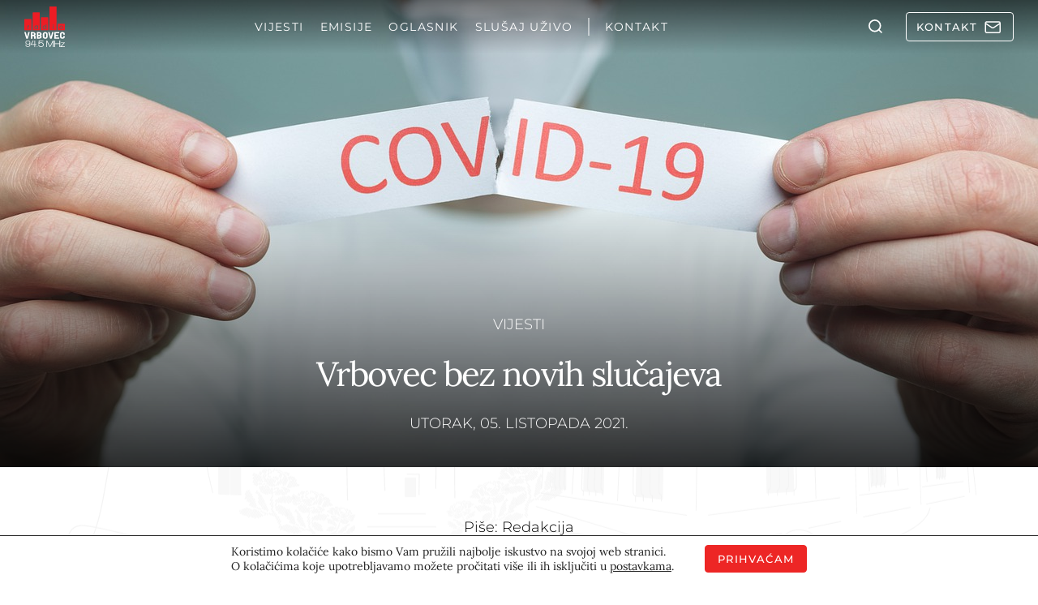

--- FILE ---
content_type: text/html; charset=utf-8
request_url: https://www.google.com/recaptcha/api2/aframe
body_size: 268
content:
<!DOCTYPE HTML><html><head><meta http-equiv="content-type" content="text/html; charset=UTF-8"></head><body><script nonce="UM9-f7u0LCw-w2sWu_zPUw">/** Anti-fraud and anti-abuse applications only. See google.com/recaptcha */ try{var clients={'sodar':'https://pagead2.googlesyndication.com/pagead/sodar?'};window.addEventListener("message",function(a){try{if(a.source===window.parent){var b=JSON.parse(a.data);var c=clients[b['id']];if(c){var d=document.createElement('img');d.src=c+b['params']+'&rc='+(localStorage.getItem("rc::a")?sessionStorage.getItem("rc::b"):"");window.document.body.appendChild(d);sessionStorage.setItem("rc::e",parseInt(sessionStorage.getItem("rc::e")||0)+1);localStorage.setItem("rc::h",'1769813257331');}}}catch(b){}});window.parent.postMessage("_grecaptcha_ready", "*");}catch(b){}</script></body></html>

--- FILE ---
content_type: text/css
request_url: https://radiovrbovec.hr/wp-content/cache/background-css/1/radiovrbovec.hr/wp-content/cache/min/1/wp-content/plugins/lbg-audio4-html5-shoutcast/audio4_html5/audio4_html5.css?ver=1769762345&wpr_t=1769816852
body_size: 2187
content:
.xaudioplaylist{display:none}.ui-slider-handle{position:absolute;z-index:2;display:block;margin-left:-.6em;cursor:default;outline:none}.ui-slider-range{display:block;width:100%;height:100%;left:0;bottom:0;border:0 none;position:absolute;z-index:1}.ui-progressbar-value{height:100%}.audio4_html5.whiteControllers{float:left;position:relative;font:11px Arial,Helvetica,sans-serif;color:#FFF;margin:0;padding:0}.audio4_html5.whiteControllers .AudioControls{width:100%;margin:0;padding:0}.audio4_html5.whiteControllers .FrameBehindPlayer{position:absolute;width:100%;height:20px;margin:0;padding:0}.audio4_html5.whiteControllers .FrameBehindPlayerText{position:absolute;width:100%;margin:0;padding:0}.audio4_html5.whiteControllers .ximage{position:absolute;width:120px;height:120px;border-radius:150px;border-style:solid;-webkit-border-radius:150px;-moz-border-radius:150px}.audio4_html5.whiteControllers .AudioFacebook{position:absolute;cursor:pointer;display:block;margin:0;padding:0;z-index:1;width:7px;height:14px;background:var(--wpr-bg-7aff2489-8059-4619-ae43-4f22c81de987) no-repeat}.audio4_html5.whiteControllers .AudioFacebook:hover{background:var(--wpr-bg-ea8b8b41-6faf-413b-8ed3-a6127b882397) no-repeat}.audio4_html5.whiteControllers .AudioTwitter{position:absolute;cursor:pointer;display:block;margin:0;padding:0;z-index:1;width:14px;height:14px;background:var(--wpr-bg-09f6e0e0-e40d-40c4-81f2-b3673f12a382) no-repeat}.audio4_html5.whiteControllers .AudioTwitter:hover{background:var(--wpr-bg-bb6ceb59-8259-43b7-933a-ed237602ebeb) no-repeat}.audio4_html5.whiteControllers .AudioPlay{position:absolute;cursor:pointer;display:block;margin:0;padding:0;width:43px;height:57px;background:var(--wpr-bg-fb0f2a9b-a165-4858-a8cc-5b79ccac68a3) no-repeat}.audio4_html5.whiteControllers .AudioPlay:hover{background:var(--wpr-bg-bb0d922f-f2c9-4b3a-ad59-7d6e1a5d769f) no-repeat}.audio4_html5.whiteControllers .AudioPause{position:absolute;cursor:pointer;display:block;margin:0;padding:0;width:43px;height:57px;background:var(--wpr-bg-43acf30e-3854-479e-8dd2-12ce17d3a238) no-repeat}.audio4_html5.whiteControllers .AudioPause:hover{background:var(--wpr-bg-ee941cce-46c1-477d-bd36-362805386244) no-repeat}.audio4_html5.whiteControllers .AudioPrev{position:absolute;cursor:pointer;display:block;margin:0;padding:0;width:40px;height:41px;background:var(--wpr-bg-46bfe20d-d06c-4da4-a66e-11d92cf8d5e5) no-repeat}.audio4_html5.whiteControllers .AudioPrev:hover{background:var(--wpr-bg-f19a7243-a15d-4b5e-ba87-5e454137047a) no-repeat}.audio4_html5.whiteControllers .AudioNext{position:absolute;cursor:pointer;display:block;margin:0;padding:0;width:40px;height:41px;background:var(--wpr-bg-c35d36c7-76f5-4514-bc7b-1c07f65c5518) no-repeat}.audio4_html5.whiteControllers .AudioNext:hover{background:var(--wpr-bg-4426358e-3a54-4ad7-8400-23a0ad592ef2) no-repeat}.audio4_html5.whiteControllers .AudioShowHidePlaylist{position:absolute;cursor:pointer;display:block;margin:0;padding:0;z-index:1;width:12px;height:14px;background:var(--wpr-bg-d533c2f1-a161-4ef1-b53d-f806830fd7d1) no-repeat}.audio4_html5.whiteControllers .AudioShowHidePlaylist:hover{background:var(--wpr-bg-0639d9a3-20ba-41ed-9126-1fc1e77809ad) no-repeat}.audio4_html5.whiteControllers .VolumeButton{position:absolute;cursor:pointer;display:block;margin:0;padding:0;width:7px;height:10px;background:var(--wpr-bg-068602f7-488a-4da8-b252-522520ce10d0) no-repeat}.audio4_html5.whiteControllers .VolumeButton:hover{background:var(--wpr-bg-fcdc7d3b-1af7-4e93-8005-49fdcf60d342) no-repeat}.audio4_html5.whiteControllers .VolumeButtonMuted{background:var(--wpr-bg-e4996e1e-356e-405e-b89e-98bf9c2aab7e) no-repeat}.audio4_html5.whiteControllers .VolumeButtonMuted:hover{background:var(--wpr-bg-59c72b93-3b9b-45ff-9c9b-f4965542d9f2) no-repeat}.audio4_html5.whiteControllers .VolumeSlider{position:absolute;cursor:pointer;display:block;margin:0;padding:0;width:70px;height:4px}.audio4_html5.whiteControllers .VolumeSlider .ui-slider-handle{display:none}.audio4_html5.whiteControllers .VolumeSlider .ui-slider-range{position:relative;height:4px}.audio4_html5.whiteControllers .AudioBuffer{position:absolute;cursor:pointer;display:block;height:4px;margin:0;padding:0}.audio4_html5.whiteControllers .AudioSeek{cursor:pointer;position:absolute;height:4px;margin:0;padding:0}.audio4_html5.whiteControllers .AudioSeek .ui-slider-handle{display:none}.audio4_html5.whiteControllers .AudioSeek .ui-slider-range{height:4px}.audio4_html5.whiteControllers .songTitle{position:absolute;float:left;display:block;overflow:hidden;height:14px;margin:0;padding:0;line-height:1;font-weight:400}.audio4_html5.whiteControllers .songTitleInside{position:absolute;white-space:nowrap;width:auto;text-align:center}.audio4_html5.whiteControllers .radioStation{position:absolute;float:left;display:block;overflow:hidden;height:12px;margin:0;padding:0;line-height:1;font-weight:400;text-align:center}.audio4_html5.whiteControllers .selectedCategDiv{cursor:pointer;margin:0;padding:0 0;text-align:center;background-image:var(--wpr-bg-b797d231-b19a-4788-aeda-2faa59e4a7f3);background-repeat:no-repeat}.audio4_html5.whiteControllers .innerSelectedCategDiv{cursor:pointer;overflow:hidden;height:25px;box-sizing:content-box;width:80%;margin:0;padding:0 10%;text-align:center;font-size:13px;line-height:1.9;font-weight:700;background-image:var(--wpr-bg-3bfb724a-6e93-4343-93c1-b9182497c66d);background-repeat:no-repeat}.audio4_html5.whiteControllers .searchDiv{margin:0;padding:0;background-image:var(--wpr-bg-d7c5a43c-5d5e-4708-bf6b-c299057a388c);background-repeat:no-repeat;background-position:10px 50%}.audio4_html5.whiteControllers .search_term{background-color:#FFF;border:1px solid #333;color:#000;font:11px Arial,Helvetica,sans-serif;margin:3px 30px;padding:1px}.audio4_html5.whiteControllers .thumbsHolderWrapper{position:absolute;height:100%;margin-top:0;overflow:hidden}.audio4_html5.whiteControllers .thumbsHolderVisibleWrapper{position:relative;height:100%;overflow:hidden;clear:both}.audio4_html5.whiteControllers .thumbsHolder{position:absolute;text-align:left}.audio4_html5.whiteControllers .thumbsHolder_ThumbOFF{display:block;height:30px;cursor:pointer;background:#000;overflow:hidden;border-bottom:1px solid red;line-height:2.5em}.audio4_html5.whiteControllers .thumbsHolder_ThumbOFF .padding{padding:2px 10px 10px 10px}.audio4_html5.whiteControllers .slider-vertical{display:none;position:absolute;width:9px}.audio4_html5.whiteControllers .slider-vertical.ui-slider{position:relative}.audio4_html5.whiteControllers .slider-vertical.ui-slider .ui-slider-handle{position:absolute;z-index:2;width:9px;height:16px;cursor:pointer;background:var(--wpr-bg-4867f55f-743d-4163-ad75-fa82e577684e) 0 0 no-repeat}.audio4_html5.whiteControllers .slider-vertical.ui-slider .ui-slider-handle:hover{background:var(--wpr-bg-7dcb0e45-f3e9-48f9-b7eb-d1282b239ec4) 0 0 no-repeat}.audio4_html5.whiteControllers .slider-vertical.ui-slider .ui-slider-range{position:absolute;z-index:1;display:block;border:0}.audio4_html5.whiteControllers .slider-vertical.ui-slider-vertical{width:9px;height:100px}.audio4_html5.whiteControllers .slider-vertical.ui-slider-vertical .ui-slider-handle{left:0;margin-left:0;margin-bottom:-16px;;border:0}.audio4_html5.whiteControllers .slider-vertical.ui-slider-vertical .ui-slider-range{left:0;width:100%}.audio4_html5.whiteControllers .slider-vertical.ui-slider-vertical .ui-slider-range-min{bottom:0}.audio4_html5.whiteControllers .slider-vertical.ui-slider-vertical .ui-slider-range-max{top:0}.audio4_html5.blackControllers{float:left;position:relative;font:11px Arial,Helvetica,sans-serif;color:#FFF;margin:0;padding:0}.audio4_html5.blackControllers .AudioControls{width:100%;margin:0;padding:0}.audio4_html5.blackControllers .FrameBehindPlayer{position:absolute;width:100%;height:20px;margin:0;padding:0}.audio4_html5.blackControllers .FrameBehindPlayerText{position:absolute;width:100%;margin:0;padding:0}.audio4_html5.blackControllers .ximage{position:absolute;width:120px;height:120px;border-radius:150px;border-style:solid;-webkit-border-radius:150px;-moz-border-radius:150px}.audio4_html5.blackControllers .AudioFacebook{position:absolute;cursor:pointer;display:block;margin:0;padding:0;z-index:1;width:7px;height:14px;background:var(--wpr-bg-05425970-1ff1-4026-8193-41afb6ba68b7) no-repeat}.audio4_html5.blackControllers .AudioFacebook:hover{background:var(--wpr-bg-e5817e1e-4799-46b5-8180-7b083c8734b3) no-repeat}.audio4_html5.blackControllers .AudioTwitter{position:absolute;cursor:pointer;display:block;margin:0;padding:0;z-index:1;width:14px;height:14px;background:var(--wpr-bg-db66cb54-8b81-4afa-beca-e7fdbc3386e5) no-repeat}.audio4_html5.blackControllers .AudioTwitter:hover{background:var(--wpr-bg-96dd558e-dfbd-4df9-bc7d-67e44f0b2a08) no-repeat}.audio4_html5.blackControllers .AudioPlay{position:absolute;cursor:pointer;display:block;margin:0;padding:0;width:43px;height:57px;background:var(--wpr-bg-5e356d6e-2496-4493-9cb5-d50f4e89c408) no-repeat}.audio4_html5.blackControllers .AudioPlay:hover{background:var(--wpr-bg-c30e2167-e863-4ddc-b362-34d05e4581e2) no-repeat}.audio4_html5.blackControllers .AudioPause{position:absolute;cursor:pointer;display:block;margin:0;padding:0;width:43px;height:57px;background:var(--wpr-bg-b169365f-3435-4e49-a89f-cbfab86dcad5) no-repeat}.audio4_html5.blackControllers .AudioPause:hover{background:var(--wpr-bg-1a147d71-e760-4309-b5af-7fab3b7ad641) no-repeat}.audio4_html5.blackControllers .AudioPrev{position:absolute;cursor:pointer;display:block;margin:0;padding:0;width:40px;height:41px;background:var(--wpr-bg-5afddb90-4018-4fb6-9cc6-4647df752646) no-repeat}.audio4_html5.blackControllers .AudioPrev:hover{background:var(--wpr-bg-9aef36af-8147-4ea9-995a-c0179a51b650) no-repeat}.audio4_html5.blackControllers .AudioNext{position:absolute;cursor:pointer;display:block;margin:0;padding:0;width:40px;height:41px;background:var(--wpr-bg-8f040dfe-983f-47a0-a93e-3aa5fb0fa3c3) no-repeat}.audio4_html5.blackControllers .AudioNext:hover{background:var(--wpr-bg-11f5c3cb-5752-4d5d-ad40-6180a792609e) no-repeat}.audio4_html5.blackControllers .AudioShowHidePlaylist{position:absolute;cursor:pointer;display:block;margin:0;padding:0;z-index:1;width:12px;height:14px;background:var(--wpr-bg-efb0d47b-a5eb-4185-91f6-92e363d84487) no-repeat}.audio4_html5.blackControllers .AudioShowHidePlaylist:hover{background:var(--wpr-bg-4078be96-d8ee-4687-be57-e1f60a94e975) no-repeat}.audio4_html5.blackControllers .VolumeButton{position:absolute;cursor:pointer;display:block;margin:0;padding:0;width:7px;height:10px;background:var(--wpr-bg-22849031-b305-42ff-98dd-a403d96d3496) no-repeat}.audio4_html5.blackControllers .VolumeButton:hover{background:var(--wpr-bg-01a03028-01a8-426b-9a49-caed64f18f9c) no-repeat}.audio4_html5.blackControllers .VolumeButtonMuted{background:var(--wpr-bg-7df1fc42-aba2-4029-b063-04834f427971) no-repeat}.audio4_html5.blackControllers .VolumeButtonMuted:hover{background:var(--wpr-bg-4cafa4b3-7c49-42e4-b2b7-4e8768b05109) no-repeat}.audio4_html5.blackControllers .VolumeSlider{position:absolute;cursor:pointer;display:block;margin:0;padding:0;width:70px;height:4px}.audio4_html5.blackControllers .VolumeSlider .ui-slider-handle{display:none}.audio4_html5.blackControllers .VolumeSlider .ui-slider-range{position:relative;height:4px}.audio4_html5.blackControllers .AudioBuffer{position:absolute;cursor:pointer;display:block;height:4px;margin:0;padding:0}.audio4_html5.blackControllers .AudioSeek{cursor:pointer;position:absolute;height:4px;margin:0;padding:0}.audio4_html5.blackControllers .AudioSeek .ui-slider-handle{display:none}.audio4_html5.blackControllers .AudioSeek .ui-slider-range{height:4px}.audio4_html5.blackControllers .songTitle{position:absolute;float:left;display:block;overflow:hidden;height:14px;margin:0;padding:0;line-height:1;font-weight:400}.audio4_html5.blackControllers .songTitleInside{position:absolute;white-space:nowrap;width:auto;text-align:center}.audio4_html5.blackControllers .radioStation{position:absolute;float:left;display:block;overflow:hidden;height:12px;margin:0;padding:0;line-height:1;font-weight:400;text-align:center}.audio4_html5.blackControllers .selectedCategDiv{cursor:pointer;margin:0;padding:0 0;text-align:center;background-image:var(--wpr-bg-4a1b9014-e665-40c1-ba93-0ad9fc19bd8c);background-repeat:no-repeat}.audio4_html5.blackControllers .innerSelectedCategDiv{cursor:pointer;overflow:hidden;height:25px;box-sizing:content-box;width:80%;margin:0;padding:0 10%;text-align:center;font-size:13px;line-height:1.9;font-weight:700;background-image:var(--wpr-bg-05abef80-4252-47bf-8b37-315e09400a55);background-repeat:no-repeat}.audio4_html5.blackControllers .searchDiv{margin:0;padding:0;background-image:var(--wpr-bg-8eb6f349-6054-4773-8067-e0289a7b1d82);background-repeat:no-repeat;background-position:10px 50%}.audio4_html5.blackControllers .search_term{background-color:#FFF;border:1px solid #333;color:#000;font:11px Arial,Helvetica,sans-serif;margin:3px 30px;padding:1px}.audio4_html5.blackControllers .thumbsHolderWrapper{position:absolute;height:100%;margin-top:0;overflow:hidden}.audio4_html5.blackControllers .thumbsHolderVisibleWrapper{position:relative;height:100%;overflow:hidden;clear:both}.audio4_html5.blackControllers .thumbsHolder{position:absolute;text-align:left}.audio4_html5.blackControllers .thumbsHolder_ThumbOFF{display:block;height:30px;cursor:pointer;background:#000;overflow:hidden;border-bottom:1px solid red;line-height:2.5em}.audio4_html5.blackControllers .thumbsHolder_ThumbOFF .padding{padding:2px 10px 10px 10px}.audio4_html5.blackControllers .slider-vertical{display:none;position:absolute;width:9px}.audio4_html5.blackControllers .slider-vertical.ui-slider{position:relative}.audio4_html5.blackControllers .slider-vertical.ui-slider .ui-slider-handle{position:absolute;z-index:2;width:9px;height:16px;cursor:pointer;background:var(--wpr-bg-2a901388-d1b7-4391-8f81-5c585abacb4b) 0 0 no-repeat}.audio4_html5.blackControllers .slider-vertical.ui-slider .ui-slider-handle:hover{background:var(--wpr-bg-13113b42-9757-4468-89cf-4e133e293813) 0 0 no-repeat}.audio4_html5.blackControllers .slider-vertical.ui-slider .ui-slider-range{position:absolute;z-index:1;display:block;border:0}.audio4_html5.blackControllers .slider-vertical.ui-slider-vertical{width:9px;height:100px}.audio4_html5.blackControllers .slider-vertical.ui-slider-vertical .ui-slider-handle{left:0;margin-left:0;margin-bottom:-16px;;border:0}.audio4_html5.blackControllers .slider-vertical.ui-slider-vertical .ui-slider-range{left:0;width:100%}.audio4_html5.blackControllers .slider-vertical.ui-slider-vertical .ui-slider-range-min{bottom:0}.audio4_html5.blackControllers .slider-vertical.ui-slider-vertical .ui-slider-range-max{top:0}

--- FILE ---
content_type: text/css
request_url: https://radiovrbovec.hr/wp-content/themes/radiovrbovec/build/css/blocks/cards.min.css?ver=6.9
body_size: 1389
content:
.card-article{background:#fff;width:100%;border-radius:.4rem;box-shadow:0 4px 10px rgba(0,0,0,.1);transition:all .3s ease-in-out}.card-article__bg img{position:absolute;width:100%;height:100%;object-fit:cover;object-position:center;z-index:0;transition:all .3s ease-in-out;top:0;bottom:0;left:0;right:0;transform:scale(1)}.card-article__bg::after{content:"";display:block;position:absolute;top:0;bottom:0;left:0;right:0;z-index:1;pointer-events:none;transition:all .3s ease-in-out;background:linear-gradient(to top,rgba(0,0,0,.65) 0,rgba(0,0,0,0) 100%)}.card-article__content{position:relative;min-height:30rem;height:100%}@media(min-width:1024px){.card-article__content{min-height:40rem}}.card-article__content--before{content:"";display:block;position:absolute;bottom:0;left:0;right:0;height:100%;opacity:.9;background:linear-gradient(0deg,rgba(0,0,0,.65) 19.5%,rgba(0,0,0,0) 100%);z-index:1;pointer-events:none;transition:all .3s ease-in-out}.card-article__content>*{position:relative;z-index:2}.card-article a{text-decoration:none!important}@media(min-width:1024px){.card-article:focus,.card-article:hover{background:#b21b1b!important}.card-article:focus .card-article__content::before,.card-article:hover .card-article__content::before{opacity:1}.card-article:focus .tag,.card-article:hover .tag{background:#b21b1b}.card-article:focus .card-article__bg img,.card-article:hover .card-article__bg img{transform:scale(1.05)}}.card-article>svg.radiovrbovec-pattern{position:absolute;top:50%;left:50%;opacity:0;transform:translate(-50%,-50%);z-index:1;pointer-events:none;width:7rem;height:auto;transition:all .3s ease-in-out}.card-article>svg.radiovrbovec-pattern path{fill:#ed2625;animation:vertical_audioBars 0s -.8s linear infinite alternate;transform-origin:bottom}.card-article>svg.radiovrbovec-pattern path:nth-child(1){animation-delay:474ms;animation-duration:474ms}.card-article>svg.radiovrbovec-pattern path:nth-child(2){animation-delay:407ms;animation-duration:407ms}.card-article>svg.radiovrbovec-pattern path:nth-child(3){animation-delay:.4s;animation-duration:.4s}.card-article>svg.radiovrbovec-pattern path:nth-child(4){animation-delay:441ms;animation-duration:441ms}.card-article>svg.radiovrbovec-pattern path:nth-child(5){animation-delay:487ms;animation-duration:487ms}.card-article.loading-video--after{background-image:none!important}.card-article.loading-video>svg.radiovrbovec-pattern{opacity:1}.card-article--video--after{content:"";display:block;position:absolute;top:0;bottom:0;left:0;right:0;background:url("data:image/svg+xml,%3Csvg xmlns='http://www.w3.org/2000/svg' viewBox='0 0 24 24'%3E%3Cpath d='M6.9 5.4v13.1l10.8-6.6L6.9 5.4zm1.2 2.2l7.2 4.4-7.2 4.4V7.6z' fill='%23ffffff'/%3E%3C/svg%3E");background-position:center;background-repeat:no-repeat;background-size:8rem auto;z-index:1;pointer-events:none;transition:all .3s ease-in-out}.card-article--video.loading-video--after{background:url("data:image/svg+xml,%3Csvg xmlns='http://www.w3.org/2000/svg' viewBox='0 0 24 24'%3E%3Cpath d='M7.5 5.4h1.2v13.1H7.5zm7.8 0h1.2v13.1h-1.2z' fill='%23ffffff'/%3E%3C/svg%3E");background-position:center;background-repeat:no-repeat;background-size:8rem auto}.card-article--video.active-video--after{background:url("data:image/svg+xml,%3Csvg xmlns='http://www.w3.org/2000/svg' viewBox='0 0 24 24'%3E%3Cpath d='M7.5 5.4h1.2v13.1H7.5zm7.8 0h1.2v13.1h-1.2z' fill='%23ffffff'/%3E%3C/svg%3E");background-position:center;background-repeat:no-repeat;background-size:8rem auto}@media(min-width:1024px){.card-article--video:hover--after{background-size:9rem auto}}.tag-wrap{display:flex;flex-wrap:wrap;z-index:2;position:absolute;top:1rem;left:2rem;max-width:calc(100% - 4rem);margin:0;gap:.5rem;pointer-events:none;z-index:13}.tag-wrap.relative-tag-wrap{position:relative;top:0;left:0}.tag{display:flex;flex-wrap:nowrap;z-index:15;position:relative;margin:0;background:#b21b1b;color:#fff!important;padding:.1rem .4rem;text-transform:uppercase;border-radius:.4rem;transition:all .3s ease-in-out;font-size:1.2rem;line-height:1.5;pointer-events:all}@media(min-width:1024px){.tag{background:#000}}.tag:focus,.tag:hover{background:#ed2625!important}span.tag{background:#b21b1b;transform:scale(1.2)}.stretched-link--after{z-index:3}.cards-wrap{position:relative}.cards-wrap--marketplace{display:grid;grid-template-columns:repeat(1,1fr);gap:2rem}@media(min-width:1200px){.cards-wrap--marketplace{grid-template-columns:repeat(2,1fr);gap:3rem}}.card-listing{box-shadow:0 4px 10px rgba(0,0,0,.1);border-radius:.4rem;background:#fff;transition:all .3s ease-in-out}.card-listing a{text-decoration:none!important}.card-listing__bg{width:40%;height:100%;box-shadow:0 4px 10px rgba(0,0,0,.1)}.card-listing__bg img{position:absolute;width:100%;height:100%;object-fit:cover;object-position:center;transition:all .3s ease-in-out}.card-listing__bg img.placeholder{max-width:90%;max-height:90%;width:90%;height:90%;top:50%;left:50%;transform:translate(-50%,-50%);object-fit:contain}.card-listing__content{width:60%;min-height:20rem}.card-listing:focus,.card-listing:hover{background:#f5f5f5}@media(min-width:1024px){.card-listing:focus .tag,.card-listing:hover .tag{background:#b21b1b}}.card-listing:focus .card-listing__bg img,.card-listing:hover .card-listing__bg img{transform:scale(1.05)}.card-listing:focus .card-listing__bg img.placeholder,.card-listing:hover .card-listing__bg img.placeholder{transform:scale(1.05) translate(-47%,-47%)}.charity-donations__organization{box-shadow:0 4px 10px rgba(0,0,0,.1);border-radius:.4rem;background:#fff;transition:all .3s ease-in-out}.charity-donations__organization img{display:block;width:90%;max-width:40rem;margin:0 auto}.charity-donations__funds--numbers{font-size:4.6rem;line-height:1.2;max-width:100%!important}@media(min-width:744px){.charity-donations__funds--numbers{font-size:4rem}}@media(min-width:1440px){.charity-donations__funds--numbers{font-size:6rem}}.charity-donations__funds--divider--before{content:"";display:block;position:absolute;top:50%;left:50%;height:.5rem;width:0;background:#d9d9d9;border-radius:.4rem;transform:translate(-50%,-50%);transition:all .3s ease-in-out}.charity-donations__funds--divider--after{content:"";display:block;position:absolute;top:50%;left:0;height:.5rem;width:0;background:#b21b1b;border-radius:.4rem;transform:translate(0,-50%);transition:all 1s ease-in-out}.charity-donations__funds--divider.in-view .charity-donations__funds--divider--before{width:100%}.charity-donations__funds--divider.in-view .charity-donations__funds--divider--after{transition-delay:1s}
/*# sourceMappingURL=cards.min.css.map */


--- FILE ---
content_type: text/css
request_url: https://radiovrbovec.hr/wp-content/cache/background-css/1/radiovrbovec.hr/wp-content/themes/radiovrbovec/build/css/blocks/rvrb_forms.min.css?ver=6.9&wpr_t=1769816852
body_size: 3291
content:
.h1,.h2,.h3,.h4,.h5,.h6,h1,h2,h3,h4,h5,h6{font-family:Montserrat,sans-serif;font-weight:200;font-style:normal;color:#000}.h1:last-child,.h1:only-child,.h2:last-child,.h2:only-child,.h3:last-child,.h3:only-child,.h4:last-child,.h4:only-child,.h5:last-child,.h5:only-child,.h6:last-child,.h6:only-child,h1:last-child,h1:only-child,h2:last-child,h2:only-child,h3:last-child,h3:only-child,h4:last-child,h4:only-child,h5:last-child,h5:only-child,h6:last-child,h6:only-child{margin-bottom:0}.site .h1,.site .type-1,.site h1{font-size:3.6rem;line-height:4.68rem}@media(min-width:1024px){.site .h1,.site .type-1,.site h1{font-size:6.4rem;line-height:8.32rem}}.site .h2,.site .type-2,.site h2{font-size:2.8rem;line-height:3.64rem}@media(min-width:1024px){.site .h2,.site .type-2,.site h2{font-size:4.2rem;line-height:5.46rem}}.site .h3,.site .type-3,.site h3{font-size:2.4rem;line-height:3.12rem}@media(min-width:1024px){.site .h3,.site .type-3,.site h3{font-size:2.6rem;line-height:3.38rem}}.site .h4,.site .type-4,.site h4{font-size:2rem;line-height:2.6rem}@media(min-width:1024px){.site .h4,.site .type-4,.site h4{font-size:2.2rem;line-height:2.86rem}}.site .h5,.site .type-5,.site h5{font-size:1.5rem;line-height:1.95rem}@media(min-width:1024px){.site .h5,.site .type-5,.site h5{font-size:1.6rem;line-height:2.08rem}}.site .h6,.site .type-6,.site h6{font-size:1.5rem;line-height:1.95rem}@media(min-width:1024px){.site .h6,.site .type-6,.site h6{font-size:1.6rem;line-height:2.08rem}}.font-family-base,.font-family-primary{font-family:Lora,serif!important}.font-family-secondary{font-family:Montserrat,sans-serif!important}.font-size-b-s{font-size:1.2rem!important;line-height:1.8rem!important}.font-size-b-m{font-size:1.4rem!important;line-height:2.1rem!important}.font-size-b-l,body:not(.wp-admin) input:not(.wpcf7-submit):not([type=checkbox]):not([type=button]),body:not(.wp-admin) textarea{font-size:1.5rem!important;line-height:2.25rem!important}.btn.btn--link-like,.font-size-b-xl,body:not(.wp-admin) .wpcf7-form .btn--link-like.button{font-size:1.6rem!important;line-height:2.56rem!important}.font-size-b-xxl{font-size:1.8rem!important;line-height:2.88rem!important}.font-size-s-s{font-size:1.1rem!important;line-height:1.65rem!important}.font-size-s-m{font-size:1.2rem!important;line-height:1.8rem!important}.font-size-s-l{font-size:1.3rem!important;line-height:1.95rem!important}.font-size-s-xl{font-size:1.4rem!important;line-height:2.1rem!important}.font-size-h-s{font-size:1.5rem!important;line-height:1.95rem!important}.font-size-h-m{font-size:2rem!important;line-height:2.6rem!important}.font-size-h-l{font-size:2.4rem!important;line-height:3.12rem!important}.font-size-h-xl{font-size:2.8rem!important;line-height:3.64rem!important}.font-size-h-xxl{font-size:3.6rem!important;line-height:4.68rem!important}@media(min-width:1024px){.font-size-b-s{font-size:1.3rem!important;line-height:1.95rem!important}.font-size-b-m{font-size:1.5rem!important;line-height:2.25rem!important}.font-size-b-l,body:not(.wp-admin) input:not(.wpcf7-submit):not([type=checkbox]):not([type=button]),body:not(.wp-admin) textarea{font-size:1.6rem!important;line-height:2.4rem!important}.btn.btn--link-like,.font-size-b-xl,body:not(.wp-admin) .wpcf7-form .btn--link-like.button{font-size:1.8rem!important;line-height:2.88rem!important}.font-size-b-xxl{font-size:2.4rem!important;line-height:3.84rem!important}.font-size-s-s{font-size:1.2rem!important;line-height:1.8rem!important}.font-size-s-m{font-size:1.3rem!important;line-height:1.95rem!important}.font-size-s-l{font-size:1.4rem!important;line-height:2.1rem!important}.font-size-s-xl{font-size:1.6rem!important;line-height:2.4rem!important}.font-size-h-s{font-size:1.6rem!important;line-height:2.08rem!important}.font-size-h-m{font-size:2.2rem!important;line-height:2.86rem!important}.font-size-h-l{font-size:2.6rem!important;line-height:3.38rem!important}.font-size-h-xl{font-size:4.2rem!important;line-height:5.46rem!important}.font-size-h-xxl{font-size:6.4rem!important;line-height:8.32rem!important}}.font-size-b-s{font-weight:300}.font-size-b-s b,.font-size-b-s strong{font-weight:500}.font-size-b-m{font-weight:300}.font-size-b-m b,.font-size-b-m strong{font-weight:500}.font-size-b-l,body:not(.wp-admin) input:not(.wpcf7-submit):not([type=checkbox]):not([type=button]),body:not(.wp-admin) textarea{font-weight:300}.font-size-b-l b,.font-size-b-l strong,body:not(.wp-admin) input:not(.wpcf7-submit):not([type=checkbox]):not([type=button]) b,body:not(.wp-admin) input:not(.wpcf7-submit):not([type=checkbox]):not([type=button]) strong,body:not(.wp-admin) textarea b,body:not(.wp-admin) textarea strong{font-weight:500}.btn.btn--link-like,.font-size-b-xl,body:not(.wp-admin) .wpcf7-form .btn--link-like.button{font-weight:300}.btn.btn--link-like b,.btn.btn--link-like strong,.font-size-b-xl b,.font-size-b-xl strong,body:not(.wp-admin) .wpcf7-form .btn--link-like.button b,body:not(.wp-admin) .wpcf7-form .btn--link-like.button strong{font-weight:500}.font-size-b-xxl{font-weight:200}.font-size-b-xxl b,.font-size-b-xxl strong{font-weight:500}.font-size-s-s{letter-spacing:.88px;font-weight:400}@media(min-width:1024px){.font-size-s-s{letter-spacing:.96px}}.font-size-s-s b,.font-size-s-s strong{font-weight:500}.font-size-s-m{letter-spacing:1.2px;font-weight:400}@media(min-width:1024px){.font-size-s-m{letter-spacing:1.3px}}.font-size-s-m b,.font-size-s-m strong{font-weight:500}.font-size-s-l{letter-spacing:1.04px;font-weight:400}@media(min-width:1024px){.font-size-s-l{letter-spacing:1.4px}}.font-size-s-l b,.font-size-s-l strong{font-weight:500}.font-size-s-xl{letter-spacing:1.12px;font-weight:400}@media(min-width:1024px){.font-size-s-xl{letter-spacing:1.6px}}.font-size-s-xl b,.font-size-s-xl strong{font-weight:500}.font-size-h-s{font-family:Montserrat,sans-serif;letter-spacing:.3px;font-weight:400}@media(min-width:1024px){.font-size-h-s{letter-spacing:.32px}}.font-size-h-s b,.font-size-h-s strong{font-weight:500}.font-size-h-m{font-family:Montserrat,sans-serif;font-weight:300}.font-size-h-m b,.font-size-h-m strong{font-weight:500}.font-size-h-l{font-family:Montserrat,sans-serif;font-weight:300}.font-size-h-l b,.font-size-h-l strong{font-weight:500}.font-size-h-xl{font-family:Montserrat,sans-serif;letter-spacing:-1.12px;font-weight:200}@media(min-width:1024px){.font-size-h-xl{letter-spacing:-1.68px}}.font-size-h-xl b,.font-size-h-xl strong{font-weight:500}.font-size-h-xxl{font-family:Montserrat,sans-serif;letter-spacing:-1.44px;font-weight:200}@media(min-width:1024px){.font-size-h-xxl{font-weight:100;letter-spacing:-2.56px}}.font-size-h-xxl b,.font-size-h-xxl strong{font-weight:500}.h1,.h2,.h3,.h4,.h5,.h6,h1,h2,h3,h4,h5,h6{font-family:Montserrat,sans-serif;font-weight:200;font-style:normal;color:#000}.h1:last-child,.h1:only-child,.h2:last-child,.h2:only-child,.h3:last-child,.h3:only-child,.h4:last-child,.h4:only-child,.h5:last-child,.h5:only-child,.h6:last-child,.h6:only-child,h1:last-child,h1:only-child,h2:last-child,h2:only-child,h3:last-child,h3:only-child,h4:last-child,h4:only-child,h5:last-child,h5:only-child,h6:last-child,h6:only-child{margin-bottom:0}.site .h1,.site .type-1,.site h1{font-size:3.6rem;line-height:4.68rem}@media(min-width:1024px){.site .h1,.site .type-1,.site h1{font-size:6.4rem;line-height:8.32rem}}.site .h2,.site .type-2,.site h2{font-size:2.8rem;line-height:3.64rem}@media(min-width:1024px){.site .h2,.site .type-2,.site h2{font-size:4.2rem;line-height:5.46rem}}.site .h3,.site .type-3,.site h3{font-size:2.4rem;line-height:3.12rem}@media(min-width:1024px){.site .h3,.site .type-3,.site h3{font-size:2.6rem;line-height:3.38rem}}.site .h4,.site .type-4,.site h4{font-size:2rem;line-height:2.6rem}@media(min-width:1024px){.site .h4,.site .type-4,.site h4{font-size:2.2rem;line-height:2.86rem}}.site .h5,.site .type-5,.site h5{font-size:1.5rem;line-height:1.95rem}@media(min-width:1024px){.site .h5,.site .type-5,.site h5{font-size:1.6rem;line-height:2.08rem}}.site .h6,.site .type-6,.site h6{font-size:1.5rem;line-height:1.95rem}@media(min-width:1024px){.site .h6,.site .type-6,.site h6{font-size:1.6rem;line-height:2.08rem}}.font-family-base,.font-family-primary{font-family:Lora,serif!important}.font-family-secondary{font-family:Montserrat,sans-serif!important}.font-size-b-s{font-size:1.2rem!important;line-height:1.8rem!important}.font-size-b-m{font-size:1.4rem!important;line-height:2.1rem!important}.font-size-b-l,body:not(.wp-admin) input:not(.wpcf7-submit):not([type=checkbox]):not([type=button]),body:not(.wp-admin) textarea{font-size:1.5rem!important;line-height:2.25rem!important}.btn.btn--link-like,.font-size-b-xl,body:not(.wp-admin) .wpcf7-form .btn--link-like.button{font-size:1.6rem!important;line-height:2.56rem!important}.font-size-b-xxl{font-size:1.8rem!important;line-height:2.88rem!important}.font-size-s-s{font-size:1.1rem!important;line-height:1.65rem!important}.font-size-s-m{font-size:1.2rem!important;line-height:1.8rem!important}.font-size-s-l{font-size:1.3rem!important;line-height:1.95rem!important}.font-size-s-xl{font-size:1.4rem!important;line-height:2.1rem!important}.font-size-h-s{font-size:1.5rem!important;line-height:1.95rem!important}.font-size-h-m{font-size:2rem!important;line-height:2.6rem!important}.font-size-h-l{font-size:2.4rem!important;line-height:3.12rem!important}.font-size-h-xl{font-size:2.8rem!important;line-height:3.64rem!important}.font-size-h-xxl{font-size:3.6rem!important;line-height:4.68rem!important}@media(min-width:1024px){.font-size-b-s{font-size:1.3rem!important;line-height:1.95rem!important}.font-size-b-m{font-size:1.5rem!important;line-height:2.25rem!important}.font-size-b-l,body:not(.wp-admin) input:not(.wpcf7-submit):not([type=checkbox]):not([type=button]),body:not(.wp-admin) textarea{font-size:1.6rem!important;line-height:2.4rem!important}.btn.btn--link-like,.font-size-b-xl,body:not(.wp-admin) .wpcf7-form .btn--link-like.button{font-size:1.8rem!important;line-height:2.88rem!important}.font-size-b-xxl{font-size:2.4rem!important;line-height:3.84rem!important}.font-size-s-s{font-size:1.2rem!important;line-height:1.8rem!important}.font-size-s-m{font-size:1.3rem!important;line-height:1.95rem!important}.font-size-s-l{font-size:1.4rem!important;line-height:2.1rem!important}.font-size-s-xl{font-size:1.6rem!important;line-height:2.4rem!important}.font-size-h-s{font-size:1.6rem!important;line-height:2.08rem!important}.font-size-h-m{font-size:2.2rem!important;line-height:2.86rem!important}.font-size-h-l{font-size:2.6rem!important;line-height:3.38rem!important}.font-size-h-xl{font-size:4.2rem!important;line-height:5.46rem!important}.font-size-h-xxl{font-size:6.4rem!important;line-height:8.32rem!important}}.font-size-b-s{font-weight:300}.font-size-b-s b,.font-size-b-s strong{font-weight:500}.font-size-b-m{font-weight:300}.font-size-b-m b,.font-size-b-m strong{font-weight:500}.font-size-b-l,body:not(.wp-admin) input:not(.wpcf7-submit):not([type=checkbox]):not([type=button]),body:not(.wp-admin) textarea{font-weight:300}.font-size-b-l b,.font-size-b-l strong,body:not(.wp-admin) input:not(.wpcf7-submit):not([type=checkbox]):not([type=button]) b,body:not(.wp-admin) input:not(.wpcf7-submit):not([type=checkbox]):not([type=button]) strong,body:not(.wp-admin) textarea b,body:not(.wp-admin) textarea strong{font-weight:500}.btn.btn--link-like,.font-size-b-xl,body:not(.wp-admin) .wpcf7-form .btn--link-like.button{font-weight:300}.btn.btn--link-like b,.btn.btn--link-like strong,.font-size-b-xl b,.font-size-b-xl strong,body:not(.wp-admin) .wpcf7-form .btn--link-like.button b,body:not(.wp-admin) .wpcf7-form .btn--link-like.button strong{font-weight:500}.font-size-b-xxl{font-weight:200}.font-size-b-xxl b,.font-size-b-xxl strong{font-weight:500}.font-size-s-s{letter-spacing:.88px;font-weight:400}@media(min-width:1024px){.font-size-s-s{letter-spacing:.96px}}.font-size-s-s b,.font-size-s-s strong{font-weight:500}.font-size-s-m{letter-spacing:1.2px;font-weight:400}@media(min-width:1024px){.font-size-s-m{letter-spacing:1.3px}}.font-size-s-m b,.font-size-s-m strong{font-weight:500}.font-size-s-l{letter-spacing:1.04px;font-weight:400}@media(min-width:1024px){.font-size-s-l{letter-spacing:1.4px}}.font-size-s-l b,.font-size-s-l strong{font-weight:500}.font-size-s-xl{letter-spacing:1.12px;font-weight:400}@media(min-width:1024px){.font-size-s-xl{letter-spacing:1.6px}}.font-size-s-xl b,.font-size-s-xl strong{font-weight:500}.font-size-h-s{font-family:Montserrat,sans-serif;letter-spacing:.3px;font-weight:400}@media(min-width:1024px){.font-size-h-s{letter-spacing:.32px}}.font-size-h-s b,.font-size-h-s strong{font-weight:500}.font-size-h-m{font-family:Montserrat,sans-serif;font-weight:300}.font-size-h-m b,.font-size-h-m strong{font-weight:500}.font-size-h-l{font-family:Montserrat,sans-serif;font-weight:300}.font-size-h-l b,.font-size-h-l strong{font-weight:500}.font-size-h-xl{font-family:Montserrat,sans-serif;letter-spacing:-1.12px;font-weight:200}@media(min-width:1024px){.font-size-h-xl{letter-spacing:-1.68px}}.font-size-h-xl b,.font-size-h-xl strong{font-weight:500}.font-size-h-xxl{font-family:Montserrat,sans-serif;letter-spacing:-1.44px;font-weight:200}@media(min-width:1024px){.font-size-h-xxl{font-weight:100;letter-spacing:-2.56px}}.font-size-h-xxl b,.font-size-h-xxl strong{font-weight:500}.btn,body:not(.wp-admin) .wpcf7-form .button{display:inline-flex;font-family:Montserrat,sans-serif;font-optical-sizing:auto;font-weight:500;font-style:normal;border:.1rem solid #b21b1b;border-radius:.4rem;box-shadow:none;font-size:1.3rem;letter-spacing:.12rem;line-height:normal;text-align:center;vertical-align:middle;user-select:none;text-transform:uppercase;color:#fff;background-color:#b21b1b;padding:.3rem 1.3rem;min-height:3.6rem;transition:all .3s ease-in-out}.btn.active,.btn.focus,.btn:active,.btn:focus,body:not(.wp-admin) .wpcf7-form .active.button,body:not(.wp-admin) .wpcf7-form .button:active,body:not(.wp-admin) .wpcf7-form .button:focus,body:not(.wp-admin) .wpcf7-form .focus.button{outline:0;box-shadow:none}.btn .icon,.btn .text,body:not(.wp-admin) .wpcf7-form .button .icon,body:not(.wp-admin) .wpcf7-form .button .text{pointer-events:none}.btn .icon,body:not(.wp-admin) .wpcf7-form .button .icon{display:flex;width:2.4rem;height:2.4rem}.btn .icon-sm,body:not(.wp-admin) .wpcf7-form .button .icon-sm{width:1.6rem!important;height:1.6rem!important}.btn .icon-lg,body:not(.wp-admin) .wpcf7-form .button .icon-lg{width:2.4rem!important;height:2.4rem!important}.btn .icon-xl,body:not(.wp-admin) .wpcf7-form .button .icon-xl{width:3.2rem!important;height:3.2rem!important}.btn .icon.icon-l,body:not(.wp-admin) .wpcf7-form .button .icon.icon-l{margin-right:.8rem}.btn .icon.icon-r,body:not(.wp-admin) .wpcf7-form .button .icon.icon-r{margin-left:.8rem}.btn .icon svg,body:not(.wp-admin) .wpcf7-form .button .icon svg{width:100%;height:100%;opacity:1;transition:all .3s ease-in-out}.btn .icon svg:nth-child(2),body:not(.wp-admin) .wpcf7-form .button .icon svg:nth-child(2){position:absolute;top:0;bottom:0;left:0;right:0;opacity:0}.btn .icon svg path,body:not(.wp-admin) .wpcf7-form .button .icon svg path{stroke:#fff;fill:transparent;transition:all .3s ease-in-out}.btn .icon svg circle,body:not(.wp-admin) .wpcf7-form .button .icon svg circle{transition:all .3s ease-in-out}.btn .icon svg.icon-fill path,body:not(.wp-admin) .wpcf7-form .button .icon svg.icon-fill path{stroke:none!important;fill:#fff!important}.btn.btn-light,body:not(.wp-admin) .wpcf7-form .btn-light.button{background:#fff;border-color:#fff;color:#000}.btn.btn-light.btn-opacity,body:not(.wp-admin) .wpcf7-form .btn-light.btn-opacity.button{background:hsla(0,0%,100%,.7);border-color:hsla(0,0%,100%,.7)}.btn.btn-light svg path,body:not(.wp-admin) .wpcf7-form .btn-light.button svg path{stroke:#000}.btn.btn-light svg.icon-fill path,body:not(.wp-admin) .wpcf7-form .btn-light.button svg.icon-fill path{stroke:none!important;fill:#000!important}.btn-secondary{background:#fff;color:#b21b1b}.btn-secondary svg path{stroke:#b21b1b!important}.btn-secondary.btn-light{background:rgba(0,0,0,0);border-color:#fff;color:#fff}.btn-secondary.btn-light svg path{stroke:#fff!important}.btn-secondary.btn-light svg.icon-fill path{stroke:none!important;fill:#fff!important}.btn-secondary.btn-tag{background:#eee;border-color:#eee}.btn-secondary.btn-tag.active{color:#fff;background:#ed2625;border-color:#ed2625}.btn-tertiary{border:none;background:rgba(0,0,0,0);color:#000;padding:.3rem .5rem;min-height:unset}.btn-tertiary .text{position:relative}.btn-tertiary .text::before{content:"";display:block;position:absolute;left:0;right:0;bottom:-.5rem;background:#000;height:.1rem;transition:all .3s ease-in-out}.btn-tertiary svg path{stroke:#000!important}.btn-tertiary.btn-light{background:rgba(0,0,0,0);border:none;color:#fff}.btn-tertiary.btn-light .text::before{background:#fff}.btn-tertiary.btn-light svg path{stroke:#fff!important}.btn-sm{font-size:1.1rem;letter-spacing:.12rem;padding:.3rem .8rem;min-height:2.8rem}.btn-sm .icon{width:1.6rem;height:1.6rem}.btn-sm .icon.icon-l{margin-right:.5rem}.btn-sm .icon.icon-r{margin-left:.5rem}.btn-lg{font-size:1.2rem;letter-spacing:.12rem;padding:.3rem 2rem;min-height:5rem}.btn-lg .icon{width:2.4rem;height:2.4rem}.btn-lg .icon.icon-l{margin-right:1rem}.btn-lg .icon.icon-r{margin-left:1rem}.btn.disabled,body:not(.wp-admin) .wpcf7-form .disabled.button{opacity:.2;pointer-events:none}@media(min-width:744px){.btn,body:not(.wp-admin) .wpcf7-form .button{font-size:1.3rem;letter-spacing:.13rem;padding:.3rem 1.5rem;min-height:3.6rem}.btn .icon,body:not(.wp-admin) .wpcf7-form .button .icon{width:2.4rem;height:2.4rem}.btn .icon.icon-l,body:not(.wp-admin) .wpcf7-form .button .icon.icon-l{margin-right:.8rem}.btn .icon.icon-r,body:not(.wp-admin) .wpcf7-form .button .icon.icon-r{margin-left:.8rem}.btn-sm{font-size:1.1rem;letter-spacing:.11rem;padding:.3rem 1rem;min-height:3rem}.btn-sm .icon{width:1.6rem;height:1.6rem}.btn-sm .icon.icon-l{margin-right:.5rem}.btn-sm .icon.icon-r{margin-left:.5rem}.btn-lg{font-size:1.3rem;letter-spacing:.13rem;padding:.3rem 2rem;min-height:5rem}.btn-lg .icon{width:2.4rem;height:2.4rem}.btn-lg .icon.icon-l{margin-right:1rem}.btn-lg .icon.icon-r{margin-left:1rem}.btn.hover,.btn:hover,body:not(.wp-admin) .wpcf7-form .button:hover,body:not(.wp-admin) .wpcf7-form .hover.button{outline:0;box-shadow:none;cursor:pointer}.btn.hover:not(.btn-tertiary),.btn:hover:not(.btn-tertiary),body:not(.wp-admin) .wpcf7-form .button:hover:not(.btn-tertiary),body:not(.wp-admin) .wpcf7-form .hover.button:not(.btn-tertiary){border-color:#b21b1b;background:#fff;color:#b21b1b}.btn.hover.btn-secondary,.btn:hover.btn-secondary,body:not(.wp-admin) .wpcf7-form .button:hover.btn-secondary,body:not(.wp-admin) .wpcf7-form .hover.btn-secondary.button{background:#f5f5f5!important;border-color:#ed2625;color:#ed2625}.btn.hover.btn-secondary .icon svg circle,.btn.hover.btn-secondary .icon svg path,.btn:hover.btn-secondary .icon svg circle,.btn:hover.btn-secondary .icon svg path,body:not(.wp-admin) .wpcf7-form .button:hover.btn-secondary .icon svg circle,body:not(.wp-admin) .wpcf7-form .button:hover.btn-secondary .icon svg path,body:not(.wp-admin) .wpcf7-form .hover.btn-secondary.button .icon svg circle,body:not(.wp-admin) .wpcf7-form .hover.btn-secondary.button .icon svg path{stroke:#ed2625!important}.btn.hover.btn-secondary .icon svg.icon-fill path,.btn:hover.btn-secondary .icon svg.icon-fill path,body:not(.wp-admin) .wpcf7-form .button:hover.btn-secondary .icon svg.icon-fill path,body:not(.wp-admin) .wpcf7-form .hover.btn-secondary.button .icon svg.icon-fill path{stroke:none!important;fill:#ed2625!important}.btn.hover.btn-tertiary,.btn:hover.btn-tertiary,body:not(.wp-admin) .wpcf7-form .button:hover.btn-tertiary,body:not(.wp-admin) .wpcf7-form .hover.btn-tertiary.button{color:#b21b1b!important}.btn.hover .text::before,.btn:hover .text::before,body:not(.wp-admin) .wpcf7-form .button:hover .text::before,body:not(.wp-admin) .wpcf7-form .hover.button .text::before{background:#b21b1b}.btn.hover .icon svg circle,.btn.hover .icon svg path,.btn:hover .icon svg circle,.btn:hover .icon svg path,body:not(.wp-admin) .wpcf7-form .button:hover .icon svg circle,body:not(.wp-admin) .wpcf7-form .button:hover .icon svg path,body:not(.wp-admin) .wpcf7-form .hover.button .icon svg circle,body:not(.wp-admin) .wpcf7-form .hover.button .icon svg path{stroke:#b21b1b!important}.btn.hover .icon svg.icon-fill path,.btn:hover .icon svg.icon-fill path,body:not(.wp-admin) .wpcf7-form .button:hover .icon svg.icon-fill path,body:not(.wp-admin) .wpcf7-form .hover.button .icon svg.icon-fill path{stroke:none!important;fill:#b21b1b!important}.btn.hover .icon.icon--hover svg:nth-child(1),.btn:hover .icon.icon--hover svg:nth-child(1),body:not(.wp-admin) .wpcf7-form .button:hover .icon.icon--hover svg:nth-child(1),body:not(.wp-admin) .wpcf7-form .hover.button .icon.icon--hover svg:nth-child(1){opacity:0}.btn.hover .icon.icon--hover svg:nth-child(2),.btn:hover .icon.icon--hover svg:nth-child(2),body:not(.wp-admin) .wpcf7-form .button:hover .icon.icon--hover svg:nth-child(2),body:not(.wp-admin) .wpcf7-form .hover.button .icon.icon--hover svg:nth-child(2){opacity:1}.btn.hover.btn-light,.btn:hover.btn-light,body:not(.wp-admin) .wpcf7-form .button:hover.btn-light,body:not(.wp-admin) .wpcf7-form .hover.btn-light.button{border-color:#ed2625;background:rgba(0,0,0,0)}.btn.hover.btn-light:not(.btn-tertiary),.btn:hover.btn-light:not(.btn-tertiary),body:not(.wp-admin) .wpcf7-form .button:hover.btn-light:not(.btn-tertiary),body:not(.wp-admin) .wpcf7-form .hover.btn-light.button:not(.btn-tertiary){color:#ed2625}.btn.hover.btn-light.btn-tertiary,.btn:hover.btn-light.btn-tertiary,body:not(.wp-admin) .wpcf7-form .button:hover.btn-light.btn-tertiary,body:not(.wp-admin) .wpcf7-form .hover.btn-light.btn-tertiary.button{color:#ed2625!important}.btn.hover.btn-light .text::before,.btn:hover.btn-light .text::before,body:not(.wp-admin) .wpcf7-form .button:hover.btn-light .text::before,body:not(.wp-admin) .wpcf7-form .hover.btn-light.button .text::before{background:#ed2625}.btn.hover.btn-light .icon svg path,.btn:hover.btn-light .icon svg path,body:not(.wp-admin) .wpcf7-form .button:hover.btn-light .icon svg path,body:not(.wp-admin) .wpcf7-form .hover.btn-light.button .icon svg path{stroke:#ed2625!important}.btn.hover.btn-light .icon svg.icon-fill path,.btn:hover.btn-light .icon svg.icon-fill path,body:not(.wp-admin) .wpcf7-form .button:hover.btn-light .icon svg.icon-fill path,body:not(.wp-admin) .wpcf7-form .hover.btn-light.button .icon svg.icon-fill path{stroke:none!important;fill:#ed2625!important}}.btn-icon-only{backdrop-filter:blur(2.5px);min-height:unset;padding:1rem}.btn-icon-only .icon{margin-left:0!important;margin-right:0!important;width:1.6rem;height:1.6rem}.btn-icon-only.btn-xs{padding:.6rem}.btn-icon-only.btn-xs .icon{width:1.2rem;height:1.2rem}.btn-icon-only.btn-sm{padding:.9rem}.btn-icon-only.btn-sm .icon{width:1.4rem;height:1.4rem}.btn-icon-only.active,.btn-icon-only:active{background:#fff!important}.btn-icon-only.active .icon svg path,.btn-icon-only:active .icon svg path{stroke:#ed2625!important;fill:#ed2625}.btn-icon-only.btn--gray-100{background:#f5f5f5;border-color:#f5f5f5;border:1px solid #f5f5f5}.btn-icon-only.btn--gray-100 .icon svg path{stroke:#000!important}@media(min-width:744px){.btn-icon-only{padding:1.2rem}.btn-icon-only .icon{width:1.8rem;height:1.8rem}.btn-icon-only.btn-sm{padding:1rem}.btn-icon-only.btn-sm .icon{width:1.6rem;height:1.6rem}.btn-icon-only.active,.btn-icon-only.hover,.btn-icon-only:active,.btn-icon-only:hover{background:#d9d9d9}.btn-icon-only.active .icon svg path,.btn-icon-only.hover .icon svg path,.btn-icon-only:active .icon svg path,.btn-icon-only:hover .icon svg path{stroke:#b21b1b!important}.btn-icon-only.active.btn--gray-100,.btn-icon-only.hover.btn--gray-100,.btn-icon-only:active.btn--gray-100,.btn-icon-only:hover.btn--gray-100{background:#fff;border-color:#b21b1b}.btn-icon-only.active.btn--gray-100 .icon svg path,.btn-icon-only.hover.btn--gray-100 .icon svg path,.btn-icon-only:active.btn--gray-100 .icon svg path,.btn-icon-only:hover.btn--gray-100 .icon svg path{stroke:#b21b1b!important}.btn-icon-only.focus .icon svg.i-heart path,.btn-icon-only:focus .icon svg.i-heart path{stroke:#ed2625!important;fill:#ed2625}}.btn.btn--link-like,body:not(.wp-admin) .wpcf7-form .btn--link-like.button{display:inline;background:unset;padding:unset;color:#b21b1b;border:unset;text-transform:unset;text-decoration:underline;letter-spacing:unset;min-height:unset}@media(min-width:1024px){.btn.btn--link-like:hover,body:not(.wp-admin) .wpcf7-form .btn--link-like.button:hover{color:#ed2625!important}}.btn.btn-icon-only .text,body:not(.wp-admin) .wpcf7-form .btn-icon-only.button .text{opacity:0;position:absolute;left:-9000rem;top:-9000rem;color:transparent}body:not(.wp-admin) .clear-btn:not(.visible){opacity:0;pointer-events:none;max-width:0;padding-left:0;padding-right:0;border:0 solid transparent}body:not(.wp-admin) input:not(.wpcf7-submit):not([type=checkbox]):not([type=button]),body:not(.wp-admin) textarea{border:1px solid #000;border-radius:.4rem;width:100%;padding:.5rem 1rem;color:#000;box-shadow:none;outline:0;font-family:Montserrat,sans-serif;background-color:#fff}body:not(.wp-admin) input:not(.wpcf7-submit):not([type=checkbox]):not([type=button]):focus,body:not(.wp-admin) textarea:focus{outline:0;box-shadow:none;border-color:#ed2625}body:not(.wp-admin) input[type=search]::-webkit-search-cancel-button{display:none}body:not(.wp-admin) input[type=search]::-moz-search-clear-button{display:none}body:not(.wp-admin) div#mfcf7_zl_multifilecontainer,body:not(.wp-admin) span.wpcf7-form-control-wrap.zl-form-control-wrap.fotografije,body:not(.wp-admin) span.wpcf7-form-control-wrap.zl-form-control-wrap.fotografije~p>label>span{margin-top:0}body:not(.wp-admin) .contact-form .col-12>p{margin-bottom:0}body:not(.wp-admin) .contact-form .col-12>p>label,body:not(.wp-admin) .contact-form .col-12>p>span{display:block;margin-bottom:3rem;width:100%}body:not(.wp-admin) .wpcf7-form .wpcf7-form-control-wrap{display:block;margin-top:.6rem}body:not(.wp-admin) .wpcf7-form .wpcf7-not-valid-tip{color:#ed2625;margin-top:1rem;font-size:1.4rem}body:not(.wp-admin) .wpcf7-form .wpcf7-not-valid{border-color:#ed2625!important}body:not(.wp-admin) .wpcf7-form .wpcf7-response-output{padding:3rem 1rem!important;border-color:#ed2625!important;border-radius:.4rem;color:#ed2625;font-weight:700;text-align:center;font-family:Montserrat,sans-serif}body:not(.wp-admin) .wpcf7-form.sent .wpcf7-response-output{border-color:#8eb18e!important;color:#8eb18e}body:not(.wp-admin) .wpcf7-form .ajax-loader{display:block!important;width:50px!important;height:0!important;margin:0 auto 0!important}body:not(.wp-admin) .wpcf7-form a:not(.mfcf7_zl_delete_file){display:inline-block!important;color:#000;text-decoration:underline;transition:all .3s ease-in-out}body:not(.wp-admin) .wpcf7-form a:not(.mfcf7_zl_delete_file):active,body:not(.wp-admin) .wpcf7-form a:not(.mfcf7_zl_delete_file):hover{color:#b21b1b}body:not(.wp-admin) .wpcf7-form textarea{height:13rem}body:not(.wp-admin) .wpcf7-form .wpcf7-acceptance,body:not(.wp-admin) .wpcf7-form .wpcf7-checkbox,body:not(.wp-admin) .wpcf7-form .wpcf7-radio{display:flex;flex-direction:column}body:not(.wp-admin) .wpcf7-form .wpcf7-acceptance label,body:not(.wp-admin) .wpcf7-form .wpcf7-checkbox label,body:not(.wp-admin) .wpcf7-form .wpcf7-radio label{display:flex;flex-direction:row;justify-self:flex-start}body:not(.wp-admin) .wpcf7-form .wpcf7-acceptance label span,body:not(.wp-admin) .wpcf7-form .wpcf7-checkbox label span,body:not(.wp-admin) .wpcf7-form .wpcf7-radio label span{position:relative;padding-left:4rem}body:not(.wp-admin) .wpcf7-form .wpcf7-acceptance label span:before,body:not(.wp-admin) .wpcf7-form .wpcf7-checkbox label span:before,body:not(.wp-admin) .wpcf7-form .wpcf7-radio label span:before{content:"";display:block;position:absolute;height:1.8rem;width:3rem;border-radius:10rem;background:#e5e5e5;left:0;top:50%;transform:translateY(-50%);transition:all .3s ease-in-out}body:not(.wp-admin) .wpcf7-form .wpcf7-acceptance label span::after,body:not(.wp-admin) .wpcf7-form .wpcf7-checkbox label span::after,body:not(.wp-admin) .wpcf7-form .wpcf7-radio label span::after{content:"";display:block;position:absolute;height:1.1rem;width:1.1rem;border-radius:10rem;background:#fff;left:.4rem;top:50%;transform:translateY(-50%);transition:all .3s ease-in-out}body:not(.wp-admin) .wpcf7-form .wpcf7-acceptance label input,body:not(.wp-admin) .wpcf7-form .wpcf7-checkbox label input,body:not(.wp-admin) .wpcf7-form .wpcf7-radio label input{opacity:0;width:0!important;height:0!important;padding:0}body:not(.wp-admin) .wpcf7-form .wpcf7-acceptance label input:checked~span::before,body:not(.wp-admin) .wpcf7-form .wpcf7-checkbox label input:checked~span::before,body:not(.wp-admin) .wpcf7-form .wpcf7-radio label input:checked~span::before{background:#8eb18e}body:not(.wp-admin) .wpcf7-form .wpcf7-acceptance label input:checked~span::after,body:not(.wp-admin) .wpcf7-form .wpcf7-checkbox label input:checked~span::after,body:not(.wp-admin) .wpcf7-form .wpcf7-radio label input:checked~span::after{left:1.5rem}body:not(.wp-admin) .wpcf7-form .mfcf7_zl_delete_file{text-decoration:none!important}body:not(.wp-admin) .wpcf7-form .wpcf7-spinner{position:absolute;top:0;bottom:0;left:0;right:0;display:none!important}body:not(.wp-admin) .wpcf7-form .wpcf7-spinner::before{content:none}body:not(.wp-admin) .wpcf7-form.submitting .wpcf7-spinner{position:absolute;top:50%;bottom:0;left:0;right:0;transform:translateY(-50%);display:block!important;width:100%!important;height:40px!important;margin:0 auto!important;background-image:var(--wpr-bg-e7182e66-54c3-49a5-9e6c-e5fe5f6b350d)!important;background-color:#fff;background-size:contain;background-repeat:no-repeat;background-position:center;opacity:1;border-radius:.4rem}body:not(.wp-admin) .wpcf7-form.submitting .wpcf7-spinner::before{content:none}.post-listing__cjenik-grupa{border-radius:.4rem;background-color:#fff;box-shadow:0 4px 10px rgba(0,0,0,.1)}
/*# sourceMappingURL=rvrb_forms.min.css.map */
